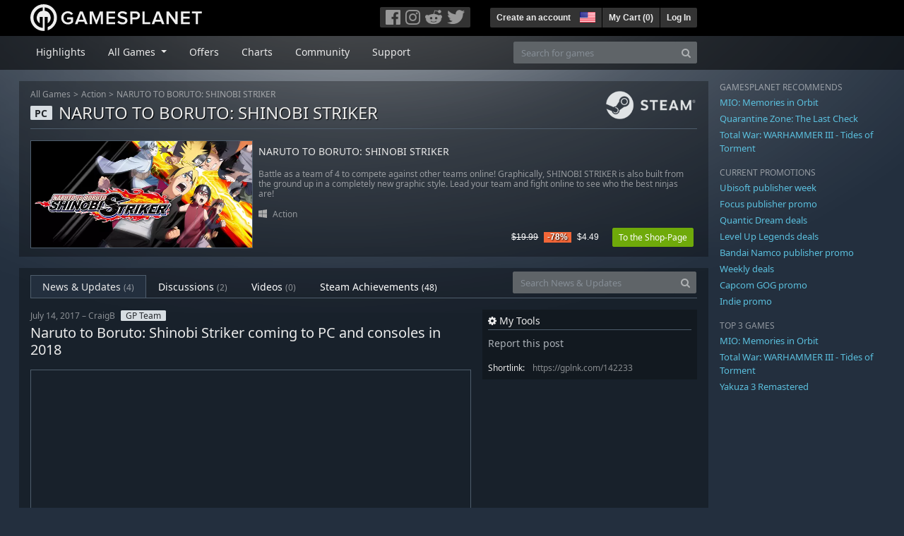

--- FILE ---
content_type: image/svg+xml
request_url: https://gpstatic.com/assets/lenovo/lenovo_red-276278b7ded04d8faece3e1724a78e56e51ed39e9fbb8b9a04585db4a6ed750e.svg
body_size: 213
content:
<svg xmlns="http://www.w3.org/2000/svg" width="2500" height="833" viewBox="0 292.369 609.697 203.233"><path fill="#E22319" d="M0 292.369h609.697v203.233H0z"/><path fill="#FFF" d="M265.411 360.88c-9.212 0-18.999 4.03-25.332 12.666v-10.938h-21.302v78.299h21.302V396c0-8.06 6.333-16.696 17.848-16.696 8.636 0 17.848 6.333 17.848 16.696v44.331h21.302V391.97c.575-17.848-12.667-31.09-31.666-31.09M450.22 362.032l-19.574 53.542-19.576-53.542h-24.18l32.241 78.299h23.604l31.665-78.299zM195.748 416.15c-9.212 6.909-14.394 8.061-22.454 8.061-7.484 0-13.242-2.303-17.272-6.333l54.694-23.029c-1.151-8.636-4.606-16.121-9.211-21.878-7.485-8.636-17.848-12.666-31.089-12.666-23.605 0-41.453 17.272-41.453 40.301 0 23.605 17.848 40.302 43.755 40.302 14.393 0 29.362-6.909 36.271-14.97l-13.241-9.788zm-41.453-30.513c3.455-5.182 9.211-8.06 16.696-8.06 7.484 0 13.817 4.606 16.696 10.939l-37.422 15.545c-1.151-7.485 1.152-13.818 4.03-18.424zM127.236 420.756H78.299v-81.753H56.421v101.328h70.815zM512.975 441.482c-23.604 0-42.028-17.271-42.028-40.301 0-22.454 18.423-40.301 42.028-40.301 23.604 0 42.028 17.272 42.028 40.301.575 23.03-17.848 40.301-42.028 40.301m0-62.178c-12.091 0-20.727 9.212-20.727 21.878 0 12.09 9.212 21.878 20.727 21.878 12.09 0 20.727-9.212 20.727-21.878.574-12.091-8.638-21.878-20.727-21.878M347.74 441.482c-23.604 0-42.028-17.271-42.028-40.301 0-22.454 18.424-40.301 42.028-40.301 23.605 0 42.028 17.272 42.028 40.301s-18.422 40.301-42.028 40.301m0-62.178c-12.09 0-20.727 9.212-20.727 21.878 0 12.09 9.212 21.878 20.727 21.878 12.091 0 20.727-9.212 20.727-21.878.575-12.091-8.636-21.878-20.727-21.878M558.457 431.119h-3.454v-1.727h9.212v1.727h-3.455v9.212h-2.303v-9.212zm8.061-1.726h2.303l3.454 5.182 3.455-5.182h2.303v11.515h-2.303v-8.061l-3.455 5.182-3.454-5.182v8.061h-2.303v-11.515z"/></svg>